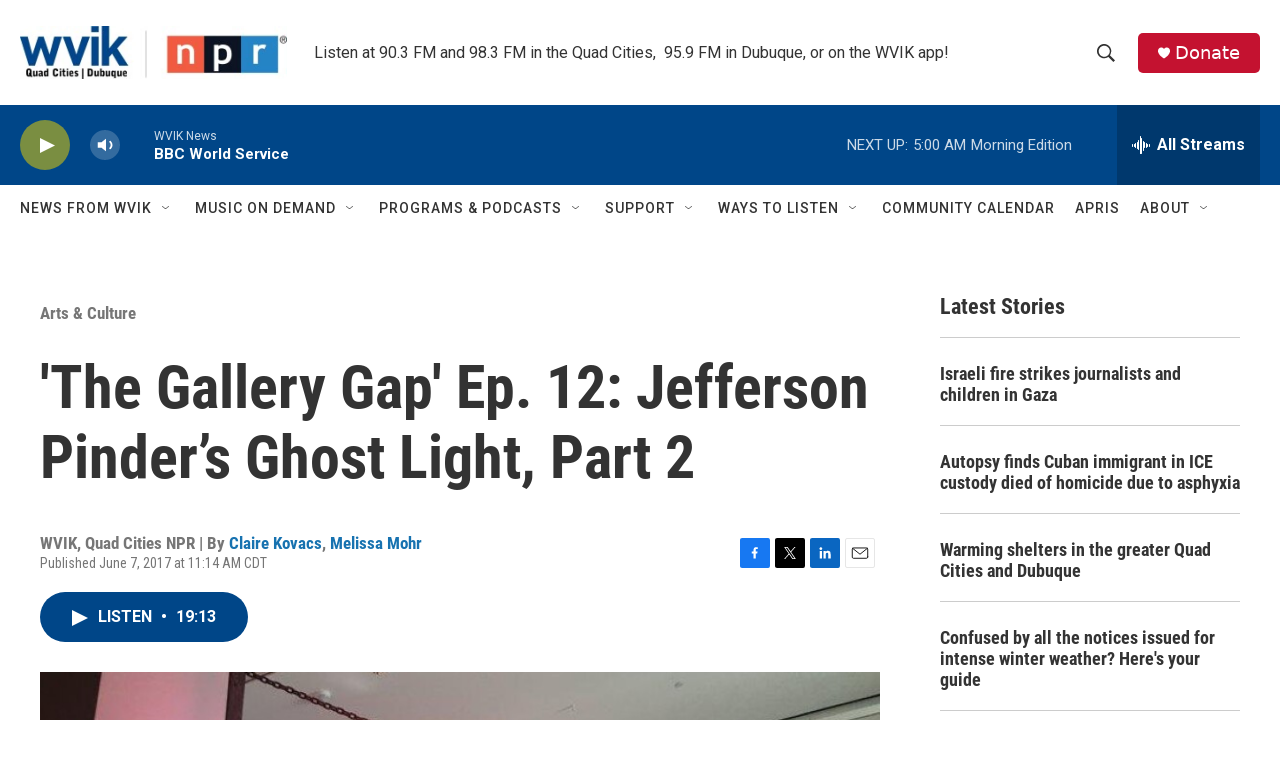

--- FILE ---
content_type: text/html; charset=utf-8
request_url: https://www.google.com/recaptcha/api2/aframe
body_size: -85
content:
<!DOCTYPE HTML><html><head><meta http-equiv="content-type" content="text/html; charset=UTF-8"></head><body><script nonce="1HjRpTG-vPVF7SqC0bcYow">/** Anti-fraud and anti-abuse applications only. See google.com/recaptcha */ try{var clients={'sodar':'https://pagead2.googlesyndication.com/pagead/sodar?'};window.addEventListener("message",function(a){try{if(a.source===window.parent){var b=JSON.parse(a.data);var c=clients[b['id']];if(c){var d=document.createElement('img');d.src=c+b['params']+'&rc='+(localStorage.getItem("rc::a")?sessionStorage.getItem("rc::b"):"");window.document.body.appendChild(d);sessionStorage.setItem("rc::e",parseInt(sessionStorage.getItem("rc::e")||0)+1);localStorage.setItem("rc::h",'1769073520315');}}}catch(b){}});window.parent.postMessage("_grecaptcha_ready", "*");}catch(b){}</script></body></html>